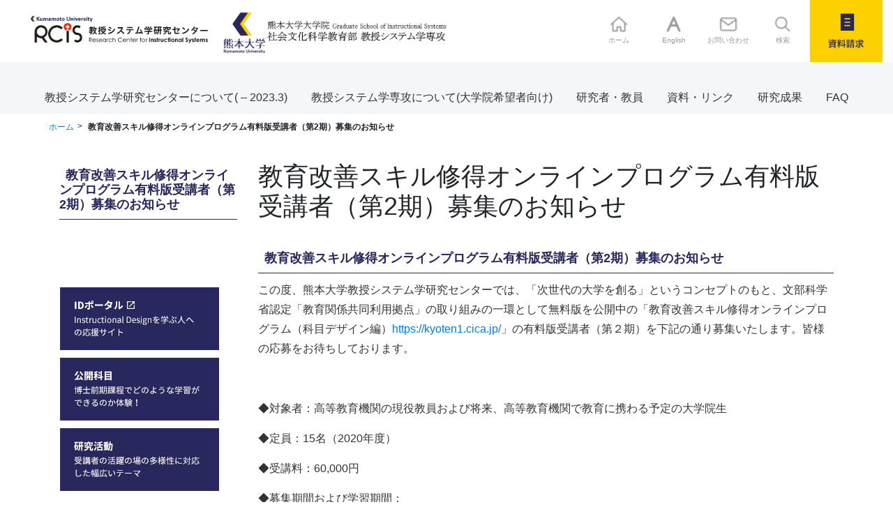

--- FILE ---
content_type: text/html; charset=UTF-8
request_url: https://www.gsis.kumamoto-u.ac.jp/2020onlineprogram01/
body_size: 42963
content:
<!doctype html>
<html lang="ja">
  <head>
    <meta charset="UTF-8"/>
    <meta name="viewport" content="width=device-width, initial-scale=1, shrink-to-fit=no">
	  
	  <!-- Google Tag Manager 2022/5/18追加 -->
<script>(function(w,d,s,l,i){w[l]=w[l]||[];w[l].push({'gtm.start':
new Date().getTime(),event:'gtm.js'});var f=d.getElementsByTagName(s)[0],
j=d.createElement(s),dl=l!='dataLayer'?'&l='+l:'';j.async=true;j.src=
'https://www.googletagmanager.com/gtm.js?id='+i+dl;f.parentNode.insertBefore(j,f);
})(window,document,'script','dataLayer','GTM-W3TRCG3');</script>
<!-- End Google Tag Manager -->

    <!-- bootstrap css -->
    <link rel="stylesheet" href="https://maxcdn.bootstrapcdn.com/bootstrap/4.0.0/css/bootstrap.min.css" integrity="sha384-Gn5384xqQ1aoWXA+058RXPxPg6fy4IWvTNh0E263XmFcJlSAwiGgFAW/dAiS6JXm" crossorigin="anonymous">
    <link href="https://www.gsis.kumamoto-u.ac.jp/wp-content/themes/swc/style.css" rel="stylesheet"/>

    <!-- jQuery first, then Popper.js, then Bootstrap JS -->
    <script src="https://code.jquery.com/jquery-3.2.1.slim.min.js" integrity="sha384-KJ3o2DKtIkvYIK3UENzmM7KCkRr/rE9/Qpg6aAZGJwFDMVNA/GpGFF93hXpG5KkN" crossorigin="anonymous"></script>
    <script src="https://cdnjs.cloudflare.com/ajax/libs/popper.js/1.12.9/umd/popper.min.js" integrity="sha384-ApNbgh9B+Y1QKtv3Rn7W3mgPxhU9K/ScQsAP7hUibX39j7fakFPskvXusvfa0b4Q" crossorigin="anonymous"></script>
    <script src="https://maxcdn.bootstrapcdn.com/bootstrap/4.0.0/js/bootstrap.min.js" integrity="sha384-JZR6Spejh4U02d8jOt6vLEHfe/JQGiRRSQQxSfFWpi1MquVdAyjUar5+76PVCmYl" crossorigin="anonymous"></script>

    <!-- site info -->
    <meta name="keywords" content=""/>
    <meta name="description" content=""/>
          <title>教育改善スキル修得オンラインプログラム有料版受講者（第2期）募集のお知らせ ｜ 熊本大学大学院社会文化科学教育部 教授システム学専攻 ／ 教授システム学教育実践力開発拠点</title>
      </head>
  <body>
	  
	  
	  <!-- Google Tag Manager (noscript) 2022/5/18追加 -->
<noscript><iframe src="https://www.googletagmanager.com/ns.html?id=GTM-W3TRCG3"
height="0" width="0" style="display:none;visibility:hidden"></iframe></noscript>
<!-- End Google Tag Manager (noscript) -->
	  
	  
    <header class="container-fluid">
      <div class="row">
        <div class="col-md-8 col-10">
          <div class="sitelogo bl">
            <ul>
              <li class="cleartext"><a href="https://www.gsis.kumamoto-u.ac.jp/rcis-2/">rcis</a></li>
              <li class="cleartext"><a href="https://www.gsis.kumamoto-u.ac.jp/gsis/">gsis</a></li>
            </ul>
          </div>
        </div>
        <div class="col-md-3 info d-none d-md-inline">
<!--           <ul>

	    <li class="cleartext"><a href="https://www.gsis.kumamoto-u.ac.jp/">Home</a></li>
       <li class="cleartext"><a href="https://www.gsis.kumamoto-u.ac.jp/2020onlineprogram01/" class="bl">English</a></li>
	    <li class="cleartext"><a href="https://www.gsis.kumamoto-u.ac.jp/contact/" class="bl">お問い合わせ</a></li>
	    <li class="cleartext"><a href="https://www.gsis.kumamoto-u.ac.jp/search/" class="bl">検索</a></li>
          </ul> -->
			<div class="icon-container">
			<div class="row" style="padding:0px;">
				<div class="col header-icon">
					<a href="https://www.gsis.kumamoto-u.ac.jp/">
						<img src="/wp-content/uploads/2021/03/home.png" alt="home">
						<p>ホーム</p>
					</a>
				</div>
				<div class="col header-icon">
					<a href="https://www.gsis.kumamoto-u.ac.jp/2020onlineprogram01/" class="bl">
						<img src="/wp-content/uploads/2021/03/english.png" alt="english">
						<p>English</p>
					</a>
				</div>
				<div class="col header-icon">
					<a href="https://www.gsis.kumamoto-u.ac.jp/contact/" class="bl">
						<img src="/wp-content/uploads/2021/03/mail.png" alt="mail">
						<p>お問い合わせ</p>
					</a>
				</div>
				<div class="col header-icon">
					<a href="https://www.gsis.kumamoto-u.ac.jp/search/" class="bl">
						<img src="/wp-content/uploads/2021/03/search.png" alt="search">
						<p>検索</p>
					</a>
				</div>
			</div>
		</div>

        </div>
        <div class="col-md-1 col-2 order">
          <a href="https://www.kumamoto-u.ac.jp/nyuushi/daigakuinnyushi/shabun" target="_blank" class="bl">資料請求</a>
        </div>
      </div>
      <nav class="d-none d-md-block">
        <ul>
          <li>
	    <!-- 教授システム学研究センターについて -->
	    <a href="https://www.gsis.kumamoto-u.ac.jp/rcis-2/">教授システム学研究センターについて( &#8211; 2023.3)</a><ul class="submenu-1"><li><a href="https://www.gsis.kumamoto-u.ac.jp/rcis-2/greeting/">ご挨拶</a><ul class="submenu-2"><li><a href="https://www.gsis.kumamoto-u.ac.jp/rcis-2/greeting/greeting-2/">ご挨拶（平成29年4月）</a></li></ul></li><li><a href="javascript:void(0)" class="disabled">提言</a><ul class="submenu-2"><li><a href="https://www.gsis.kumamoto-u.ac.jp/rcis-2/proposal/proposal-1/">オンライン教育の新たなモデルの構築に向けた提言(2021.3）</a></li><li><a href="https://www.gsis.kumamoto-u.ac.jp/rcis-2/proposal/proposal-2/">FD活動の客観的な成果分析の枠組みについての提言(2021.3）</a></li></ul></li><li><a href="https://www.gsis.kumamoto-u.ac.jp/rcis-2/professor_system/">教授システム学研究センター(〜2023.3)</a></li><li><a href="javascript:void(0)" class="disabled">各部門の研究内容について</a><ul class="submenu-2"><li><a href="https://www.gsis.kumamoto-u.ac.jp/rcis-2/research/instructional/">インストラクショナルデザイン研究部門</a></li><li><a href="https://www.gsis.kumamoto-u.ac.jp/rcis-2/research/learning_support/">学習支援情報システム研究部門</a></li><li><a href="https://www.gsis.kumamoto-u.ac.jp/rcis-2/research/community-cooperation-system/">地域連携システム研究部門</a></li><li><a href="https://www.gsis.kumamoto-u.ac.jp/rcis-2/research/ield/">eラーニング推進室</a></li><li><a href="https://www.gsis.kumamoto-u.ac.jp/rcis-2/research/fd/">FD活動支援室</a></li></ul></li><li><a href="https://www.gsis.kumamoto-u.ac.jp/rcis-2/plan-2/">第３期行動計画（令和 2 年度～令和 7 年度）</a></li><li><a href="https://www.gsis.kumamoto-u.ac.jp/rcis-2/researchers/">連携研究員</a></li><li><a href="https://www.gsis.kumamoto-u.ac.jp/rcis-2/organization/">連携研究組織</a></li><li><a href="https://www.gsis.kumamoto-u.ac.jp/rcis-2/annualreport/">年次報告書</a></li></ul>	  </li>

     <li>
	    <!-- 教授システム学専攻について(大学院希望者向け) -->
	    <a href="https://www.gsis.kumamoto-u.ac.jp/gsis/">教授システム学専攻について(大学院希望者向け)</a><ul class="submenu-1"><li><a href="https://www.gsis.kumamoto-u.ac.jp/gsis/greeting/">ご挨拶</a><ul class="submenu-2"><li><a href="https://www.gsis.kumamoto-u.ac.jp/gsis/greeting/greeting2019/">ご挨拶（令和元年）</a></li><li><a href="https://www.gsis.kumamoto-u.ac.jp/gsis/greeting/greeting2008/">ご挨拶（平成20年3月）</a></li><li><a href="https://www.gsis.kumamoto-u.ac.jp/gsis/greeting/greeting2007/">博士後期課程設置認可にあたってのご挨拶(平成19年12月)</a></li><li><a href="https://www.gsis.kumamoto-u.ac.jp/gsis/greeting/greeting2005/">博士前期(修士)課程設置認可にあたってのご挨拶</a></li></ul></li><li><a href="https://www.gsis.kumamoto-u.ac.jp/gsis/concept_1/">IDを中心とした４つのI</a></li><li><a href="https://www.gsis.kumamoto-u.ac.jp/gsis/concept_2/">修了で身につくコンピテンシー</a></li><li><a href="https://www.gsis.kumamoto-u.ac.jp/gsis/concept_3/">取得可能なeLP資格</a></li><li><a href="javascript:void(0)" class="disabled">キャンパスライフ</a><ul class="submenu-2"><li><a href="https://www.gsis.kumamoto-u.ac.jp/gsis/campuslife/after-admission/">修了までのプロセス</a></li><li><a href="https://www.gsis.kumamoto-u.ac.jp/gsis/campuslife/examplesofresearchtopics/">研究テーマ例</a></li><li><a href="https://www.gsis.kumamoto-u.ac.jp/gsis/campuslife/interviewstostudents/">学生の声</a></li></ul></li><li><a href="https://www.gsis.kumamoto-u.ac.jp/gsis/curriculum/">科目紹介</a><ul class="submenu-2"><li><a href="https://www.gsis.kumamoto-u.ac.jp/gsis/curriculum/masters-program/">博士前期（2022年春以降入学者向け）</a></li><li><a href="https://www.gsis.kumamoto-u.ac.jp/gsis/curriculum/masters-program-1/">博士前期（2021年春以前入学者向け）</a></li><li><a href="https://www.gsis.kumamoto-u.ac.jp/gsis/curriculum/doctors-program/">博士後期</a></li></ul></li><li><a href="https://www.gsis.kumamoto-u.ac.jp/gsis/exam/">入試関連</a><ul class="submenu-2"><li><a href="https://www.gsis.kumamoto-u.ac.jp/gsis/exam/past-entrance-exam/">過去の入試問題</a></li><li><a href="https://www.gsis.kumamoto-u.ac.jp/gsis/exam/map-tokyo/">東京会場</a></li><li><a href="https://www.gsis.kumamoto-u.ac.jp/gsis/exam/map-kumamoto/">地図（熊本会場）</a></li></ul></li><li><a href="https://www.gsis.kumamoto-u.ac.jp/gsis/research-student/">研究生・科目等履修生</a></li></ul>	  </li>

	  <li>
       <!-- 研究者・研究組織 -->
		 <a href="https://www.gsis.kumamoto-u.ac.jp/professors/">研究者・教員</a>         <ul class="submenu-1">
			 <li><a href="https://www.gsis.kumamoto-u.ac.jp/professors/?professor_section=gsis">GSIS</a></li>
			 <li><a href="https://www.gsis.kumamoto-u.ac.jp/professors/?professor_section=rcis">RCiS</a></li>
			 <li><a href="https://www.gsis.kumamoto-u.ac.jp/professors/?professor_section=student">拠点連携研究員（博士課程学生）</a></li>
			 <li><a href="https://www.gsis.kumamoto-u.ac.jp/professors/?professor_section=researcher">拠点連携研究員（一般）</a></li>
			 <li><a href="https://www.gsis.kumamoto-u.ac.jp/professors/messagesofprofessors/">教員の声</a></li>
			 <li><a href="https://www.gsis.kumamoto-u.ac.jp/professors/messagesofresearchers/">研究者の声</a></li>
		  </ul>
     </li>

	  <li class="lattermenu">
	    <!-- 資料・リンク -->
	    <a href="javascript:void(0)" class="disabled">資料・リンク</a><ul class="submenu-1"><li><a href="https://www.gsis.kumamoto-u.ac.jp/outgoing/link/">リンク</a></li><li><a href="https://www.gsis.kumamoto-u.ac.jp/outgoing/kab/">KAB 熊大チャンネル2014 社会が私の研究室</a></li><li><a href="https://www.gsis.kumamoto-u.ac.jp/outgoing/lecture-id/">公開講座（ID入門編・応用編）</a></li><li><a href="https://www.gsis.kumamoto-u.ac.jp/outgoing/luncheon/">ランチョンセミナー</a></li><li><a href="https://www.gsis.kumamoto-u.ac.jp/outgoing/movieclip/">研修・講演等の記録映像</a></li><li><a href="https://www.gsis.kumamoto-u.ac.jp/outgoing/opencourses/">公開科目</a></li></ul>	  </li>

	  <li class="lattermenu">
	    <!-- 研究成果 -->
      <a href="https://www.gsis.kumamoto-u.ac.jp/research_info/25-3/">研究成果</a>
	  </li>

	  <li class="lattermenu">
	    <!-- FAQ -->
	    <a href="https://www.gsis.kumamoto-u.ac.jp/faq/">FAQ</a>	  </li>
        </ul>
      </nav>
      <nav class="navbar navbar-expand-md d-md-none">
        <button class="navbar-toggler" type="button" data-toggle="collapse" data-target="#topNav" aria-controls="topNav" aria-expanded="false" aria-label="Toggle navigation">
          <span class="navbar-toggler-icon"></span>
        </button>
        <div class="collapse navbar-collapse" id="topNav">
          <ul class="navbar-nav">
            <li class="nav-item dropdown"><a href="https://www.gsis.kumamoto-u.ac.jp/rcis-2/" class="nav-link dropdown-toggle" data-toggle="dropdown">教授システム学研究センターについて( &#8211; 2023.3)</a>
              <!-- 教授システム学研究センターについて -->
        	    <ul class="dropdown-menu"><li><a class="dropdown-item" href="https://www.gsis.kumamoto-u.ac.jp/rcis-2/greeting/">ご挨拶</a><ul class="dropdown-menu"><li><a class="dropdown-item" href="https://www.gsis.kumamoto-u.ac.jp/rcis-2/greeting/greeting-2/">ご挨拶（平成29年4月）</a></li></ul></li><li class="dropdown-submenu"><a data-toggle="dropdown" class="dropdown-item dropdown-toggle" href="javascript:void(0)">提言</a><ul class="dropdown-menu"><li><a class="dropdown-item" href="https://www.gsis.kumamoto-u.ac.jp/rcis-2/proposal/proposal-1/">オンライン教育の新たなモデルの構築に向けた提言(2021.3）</a></li><li><a class="dropdown-item" href="https://www.gsis.kumamoto-u.ac.jp/rcis-2/proposal/proposal-2/">FD活動の客観的な成果分析の枠組みについての提言(2021.3）</a></li></ul></li><li><a class="dropdown-item" href="https://www.gsis.kumamoto-u.ac.jp/rcis-2/professor_system/">教授システム学研究センター(〜2023.3)</a></li><li class="dropdown-submenu"><a data-toggle="dropdown" class="dropdown-item dropdown-toggle" href="javascript:void(0)">各部門の研究内容について</a><ul class="dropdown-menu"><li><a class="dropdown-item" href="https://www.gsis.kumamoto-u.ac.jp/rcis-2/research/instructional/">インストラクショナルデザイン研究部門</a></li><li><a class="dropdown-item" href="https://www.gsis.kumamoto-u.ac.jp/rcis-2/research/learning_support/">学習支援情報システム研究部門</a></li><li><a class="dropdown-item" href="https://www.gsis.kumamoto-u.ac.jp/rcis-2/research/community-cooperation-system/">地域連携システム研究部門</a></li><li><a class="dropdown-item" href="https://www.gsis.kumamoto-u.ac.jp/rcis-2/research/ield/">eラーニング推進室</a></li><li><a class="dropdown-item" href="https://www.gsis.kumamoto-u.ac.jp/rcis-2/research/fd/">FD活動支援室</a></li></ul></li><li><a class="dropdown-item" href="https://www.gsis.kumamoto-u.ac.jp/rcis-2/plan-2/">第３期行動計画（令和 2 年度～令和 7 年度）</a></li><li><a class="dropdown-item" href="https://www.gsis.kumamoto-u.ac.jp/rcis-2/researchers/">連携研究員</a></li><li><a class="dropdown-item" href="https://www.gsis.kumamoto-u.ac.jp/rcis-2/organization/">連携研究組織</a></li><li><a class="dropdown-item" href="https://www.gsis.kumamoto-u.ac.jp/rcis-2/annualreport/">年次報告書</a></li></ul>            </li>
            <li class="nav-item dropdown"><a href="https://www.gsis.kumamoto-u.ac.jp/gsis/" class="nav-link dropdown-toggle" data-toggle="dropdown">教授システム学専攻について(大学院希望者向け)</a>
              <!-- 教授システム学専攻について(大学院希望者向け) -->
        	    <ul class="dropdown-menu"><li><a class="dropdown-item" href="https://www.gsis.kumamoto-u.ac.jp/gsis/greeting/">ご挨拶</a><ul class="dropdown-menu"><li><a class="dropdown-item" href="https://www.gsis.kumamoto-u.ac.jp/gsis/greeting/greeting2019/">ご挨拶（令和元年）</a></li><li><a class="dropdown-item" href="https://www.gsis.kumamoto-u.ac.jp/gsis/greeting/greeting2008/">ご挨拶（平成20年3月）</a></li><li><a class="dropdown-item" href="https://www.gsis.kumamoto-u.ac.jp/gsis/greeting/greeting2007/">博士後期課程設置認可にあたってのご挨拶(平成19年12月)</a></li><li><a class="dropdown-item" href="https://www.gsis.kumamoto-u.ac.jp/gsis/greeting/greeting2005/">博士前期(修士)課程設置認可にあたってのご挨拶</a></li></ul></li><li><a class="dropdown-item" href="https://www.gsis.kumamoto-u.ac.jp/gsis/concept_1/">IDを中心とした４つのI</a></li><li><a class="dropdown-item" href="https://www.gsis.kumamoto-u.ac.jp/gsis/concept_2/">修了で身につくコンピテンシー</a></li><li><a class="dropdown-item" href="https://www.gsis.kumamoto-u.ac.jp/gsis/concept_3/">取得可能なeLP資格</a></li><li class="dropdown-submenu"><a data-toggle="dropdown" class="dropdown-item dropdown-toggle" href="javascript:void(0)">キャンパスライフ</a><ul class="dropdown-menu"><li><a class="dropdown-item" href="https://www.gsis.kumamoto-u.ac.jp/gsis/campuslife/after-admission/">修了までのプロセス</a></li><li><a class="dropdown-item" href="https://www.gsis.kumamoto-u.ac.jp/gsis/campuslife/examplesofresearchtopics/">研究テーマ例</a></li><li><a class="dropdown-item" href="https://www.gsis.kumamoto-u.ac.jp/gsis/campuslife/interviewstostudents/">学生の声</a></li></ul></li><li><a class="dropdown-item" href="https://www.gsis.kumamoto-u.ac.jp/gsis/curriculum/">科目紹介</a><ul class="dropdown-menu"><li><a class="dropdown-item" href="https://www.gsis.kumamoto-u.ac.jp/gsis/curriculum/masters-program/">博士前期（2022年春以降入学者向け）</a></li><li><a class="dropdown-item" href="https://www.gsis.kumamoto-u.ac.jp/gsis/curriculum/masters-program-1/">博士前期（2021年春以前入学者向け）</a></li><li><a class="dropdown-item" href="https://www.gsis.kumamoto-u.ac.jp/gsis/curriculum/doctors-program/">博士後期</a></li></ul></li><li><a class="dropdown-item" href="https://www.gsis.kumamoto-u.ac.jp/gsis/exam/">入試関連</a><ul class="dropdown-menu"><li><a class="dropdown-item" href="https://www.gsis.kumamoto-u.ac.jp/gsis/exam/past-entrance-exam/">過去の入試問題</a></li><li><a class="dropdown-item" href="https://www.gsis.kumamoto-u.ac.jp/gsis/exam/map-tokyo/">東京会場</a></li><li><a class="dropdown-item" href="https://www.gsis.kumamoto-u.ac.jp/gsis/exam/map-kumamoto/">地図（熊本会場）</a></li></ul></li><li><a class="dropdown-item" href="https://www.gsis.kumamoto-u.ac.jp/gsis/research-student/">研究生・科目等履修生</a></li></ul>            </li>
            <li class="nav-item dropdown"><a href="https://www.gsis.kumamoto-u.ac.jp/professors/" class="nav-link dropdown-toggle" data-toggle="dropdown">研究者・教員</a>
              <ul class="dropdown-menu">
                <li><a class="dropdown-item" href="https://www.gsis.kumamoto-u.ac.jp/professors/?professor_section=gsis">GSIS</a></li>
                <li><a class="dropdown-item" href="https://www.gsis.kumamoto-u.ac.jp/professors/?professor_section=rcis">RCiS</a></li>
                <li><a class="dropdown-item" href="https://www.gsis.kumamoto-u.ac.jp/professors/?professor_section=student">拠点連携研究員（博士課程学生）</a></li>
                <li><a class="dropdown-item" href="https://www.gsis.kumamoto-u.ac.jp/professors/?professor_section=researcher">拠点連携研究員（一般）</a></li>
                <li><a class="dropdown-item" href="https://www.gsis.kumamoto-u.ac.jp/professors/messagesofprofessors/">教員の声</a></li>
                <li><a class="dropdown-item" href="https://www.gsis.kumamoto-u.ac.jp/professors/messagesofresearchers/">研究者の声</a></li>
              </ul>
            </li>
            <li class="nav-item dropdown"><a href="https://www.gsis.kumamoto-u.ac.jp/outgoing/" class="nav-link dropdown-toggle" data-toggle="dropdown">資料・リンク</a>
              <!-- 資料・リンク -->
        	    <ul class="dropdown-menu"><li><a class="dropdown-item" href="https://www.gsis.kumamoto-u.ac.jp/outgoing/link/">リンク</a></li><li><a class="dropdown-item" href="https://www.gsis.kumamoto-u.ac.jp/outgoing/kab/">KAB 熊大チャンネル2014 社会が私の研究室</a></li><li><a class="dropdown-item" href="https://www.gsis.kumamoto-u.ac.jp/outgoing/lecture-id/">公開講座（ID入門編・応用編）</a></li><li><a class="dropdown-item" href="https://www.gsis.kumamoto-u.ac.jp/outgoing/luncheon/">ランチョンセミナー</a></li><li><a class="dropdown-item" href="https://www.gsis.kumamoto-u.ac.jp/outgoing/movieclip/">研修・講演等の記録映像</a></li><li><a class="dropdown-item" href="https://www.gsis.kumamoto-u.ac.jp/outgoing/opencourses/">公開科目</a></li></ul>            </li>

            <!-- 研究成果 -->
            <li class="nav-item"><a href="https://www.gsis.kumamoto-u.ac.jp/research_info/25-3/" class="nav-link">研究成果</a>
            </li>

            <!-- FAQ -->
            <li class="nav-item"><a href="https://www.gsis.kumamoto-u.ac.jp/faq/" class="nav-link">FAQ</a>
                          </li>
          </ul>
        </div>
      </nav>
          </header>

    <main class="container sub">
  
          
          <div class="row d-flex flex-md-row-reverse">
            <div class="breadcrumb">
              <ul id="breadcrumbs" class="breadcrumbs"><li class="item-home"><a class="bread-link bread-home" href="https://www.gsis.kumamoto-u.ac.jp" title="ホーム">ホーム</a></li><li class="item-current item-2800"><strong class="bread-current bread-2800"> 教育改善スキル修得オンラインプログラム有料版受講者（第2期）募集のお知らせ</strong></li></ul>            </div>

            <div class="col-md-9">

              <h2>教育改善スキル修得オンラインプログラム有料版受講者（第2期）募集のお知らせ</h2>

                <p>&nbsp;</p>
<h4>教育改善スキル修得オンラインプログラム有料版受講者（第2期）募集のお知らせ</h4>
<p><span style="font-weight: 400;">この度、熊本大学教授システム学研究センターでは、「次世代の大学を創る」というコンセプトのもと、文部科学省認定「教育関係共同利用拠点」の取り組みの一環として無料版を公開中の「教育改善スキル修得オンラインプログラム（科目デザイン編）<a href="https://kyoten1.cica.jp/">https://kyoten1.cica.jp/</a></span><span style="font-weight: 400;">」の有料版受講者（第２期）を下記の通り募集いたします。皆様の応募をお待ちしております。</span></p>
<p>&nbsp;</p>
<p><span style="font-weight: 400;">◆対象者：高等教育機関の現役教員および将来、高等教育機関で教育に携わる予定の大学院生</span></p>
<p><span style="font-weight: 400;">◆定員：15名（2020年度）</span></p>
<p><span style="font-weight: 400;">◆受講料：60,000円</span></p>
<p><span style="font-weight: 400;">◆募集期間および学習期間：</span></p>
<table border="1" cellpadding="7">
<tbody>
<tr>
<td bgcolor="lightgray"></td>
<td bgcolor="lightgray"><span style="font-weight: 400;">第2期</span></td>
<td bgcolor="lightgray"><span style="font-weight: 400;">第3期（予定）</span></td>
</tr>
<tr>
<td><span style="font-weight: 400;">募集期間</span></td>
<td><span style="font-weight: 400;">2020年4月10日（金）～5月1日（金）</span></td>
<td><span style="font-weight: 400;">2020年9月中旬～10月中旬</span></td>
</tr>
<tr>
<td><span style="font-weight: 400;">学習期間</span></td>
<td><span style="font-weight: 400;">2020年6月1日（月）～9月15日（火）</span></td>
<td><span style="font-weight: 400;">2020年11月中旬～2021年3月中旬</span></td>
</tr>
<tr>
<td><span style="font-weight: 400;">対面／</span></p>
<p><span style="font-weight: 400;">同期型研修</span></td>
<td><span style="font-weight: 400;">2020年6月21日（日）</span></p>
<p><span style="font-weight: 400;">2020年8月23日（日）</span></td>
<td><span style="font-weight: 400;">2020年12月6日（日）</span></p>
<p><span style="font-weight: 400;">2021年2月21日（日）</span></td>
</tr>
</tbody>
</table>
<p><span style="font-weight: 400;">＊今回は第2期のみ募集します。第2期のスケジュールが合わない方は、第3期の受講をご検討ください。</span></p>
<p><span style="font-weight: 400;">＊オンラインプログラムの無料版はいつでも学習可能です。有料版の学習開始までは、無料版の学習を進めることを推奨します。</span></p>
<p><span style="font-weight: 400;">◆申し込み</span></p>
<p><a href="https://docs.google.com/forms/d/e/1FAIpQLSfqohU64zIAQZ63ly92fs0J272c_BJ33IYs6a98KBaVVWq-aw/viewform?usp=sf_link"><span style="font-weight: 400;">https://docs.google.com/forms/d/e/1FAIpQLSfqohU64zIAQZ63ly92fs0J272c_BJ33IYs6a98KBaVVWq-aw/viewform?usp=sf_link</span></a></p>
<p><span style="font-weight: 400;">　＊申し込みの際に担当科目の概要資料（フォーマット指定）を提出していただきます。</span></p>
<p><span style="font-weight: 400;">◆本件に関する問い合わせ先</span></p>
<p><span style="font-weight: 400;">　熊本大学教授システム学研究センター教育関係共同利用拠点 事務局</span></p>
<p><span style="font-weight: 400;">　kyoten@rcis.kumamoto-u.ac.jp</span></p>
<p><span style="font-weight: 400;"><br />
</span><b>第2期の応募資格</b></p>
<p><span style="font-weight: 400;">以下の５つの条件をすべて満たす方のみ、応募することができます。</span></p>
<p><span style="font-weight: 400;">（１）高等教育機関の現役教員もしくは将来、高等教育機関で教育に携わる予定の大学院生であること。</span></p>
<p><span style="font-weight: 400;">＊上記以外の方で参加を希望される場合は、事前にご相談ください。</span></p>
<p><span style="font-weight: 400;">（２）申し込み時に</span><a href="https://docs.google.com/forms/d/e/1FAIpQLSfqohU64zIAQZ63ly92fs0J272c_BJ33IYs6a98KBaVVWq-aw/viewform?usp=sf_link"><span style="font-weight: 400;">所定のフォーマット</span></a><span style="font-weight: 400;">で担当科目の概要資料を提出すること。</span></p>
<p><span style="font-weight: 400;">（３）2020年6月21日（日）10～15時と2020年8月23日（日）10～15時に熊本大学東京オフィス（JR田町駅すぐ）で開催される対面学習に両日とも参加できること。</span></p>
<p><span style="font-weight: 400;">＊参加は直接現地で参加する方法とSkype等を利用して遠隔で参加する方法があります。</span></p>
<p><span style="font-weight: 400;">（４）自身が所属機関で担当している科目（大学院生の場合は将来担当したい科目）に関する情報を本プログラムへ参加する他の学習者と共有し、協働学習に参加できること。</span></p>
<p><span style="font-weight: 400;">（５）本プログラム中に作成した著作物について、希望する条件を指定した上で、その利用についての許諾に同意すること。</span></p>
<p>&nbsp;</p>
<h4><b>受講料</b></h4>
<p><span style="font-weight: 400;">60,000円</span></p>
<p>&nbsp;</p>
<p><b>学習の流れ</b></p>
<p><span style="font-weight: 400;">本プログラムは「次世代の大学を創る」というコンセプトのもと、本センターが公開中のコンテンツ「教育改善スキル修得オンラインプログラム（科目デザイン編）</span><a href="https://kyoten1.cica.jp/moodle/"><span style="font-weight: 400;">https://kyoten1.cica.jp/moodle/</span></a><span style="font-weight: 400;">」（無料版）に以下のサービスを付加して、学習期間を限定して実施するものです。</span></p>
<p><span style="font-weight: 400;">・本センター教員によるフィードバック・採点</span></p>
<p><span style="font-weight: 400;">・履修証明書の交付（熊本大学発行）【合格者のみ】</span></p>
<p><span style="font-weight: 400;">・2回の対面または同期型のワークショップ（東京で開催）</span></p>
<p><span style="font-weight: 400;">・他の学習者の書き込みの閲覧と相互レビュー、意見交換</span></p>
<p><span style="font-weight: 400;">・eポートフォリオの作成補助と学習者間での共有</span></p>
<p><span style="font-weight: 400;">・学習に関するオンラインサポート</span></p>
<p><span style="font-weight: 400;">学習の流れは下図に示す通りです。受講決定後に有料版へのアクセスが可能になります。6月10日までにオリエンテーションモジュールを終えて、モジュール１の学習に進み、第1回対面ワークショップ（6月21日）に参加いただき「次世代の大学を創る」とは何かを議論します。その後、モジュール２～４の学習を終えてモジュール５に進み、第2回対面ワークショップ（8月23日）に参加いただき「教育改善スキル修得」と「担当科目の改善」について議論します。最後に、モジュール５を9月15日〆切日までに完了・合格した受講者には、履修証明書が交付されます。</span></p>
<p><img loading="lazy" class="alignnone wp-image-2829" src="http://www.gsis.kumamoto-u.ac.jp/wp-content/uploads/2020/04/795316b92fc766b0181f6fef074f03fa-210x300.png" alt="" width="571" height="815" srcset="https://www.gsis.kumamoto-u.ac.jp/wp-content/uploads/2020/04/795316b92fc766b0181f6fef074f03fa-210x300.png 210w, https://www.gsis.kumamoto-u.ac.jp/wp-content/uploads/2020/04/795316b92fc766b0181f6fef074f03fa.png 504w" sizes="(max-width: 571px) 100vw, 571px" /></p>
<p>&nbsp;</p>
<h4><b>学習上の留意事項</b></h4>
<p><span style="font-weight: 400;">各モジュールでの学習を進めながら、実際に自身が所属機関で担当している科目（大学院生の場合は将来担当したい科目）を改善していきます。基本的にすべてオンラインで学習を進めますが、以下の３点に留意してください。</span></p>
<p><b>＜相互レビューに基づく学習＞</b></p>
<p><span style="font-weight: 400;">本プログラムでは各モジュールで提出する課題等はすべて、ほかの学習者との相互レビューを行いながら、質の改善を行います。そのため、自身の科目に関する情報を他の人に一切開示できない、また、独学で学習を進めたいという方は、有料版の受講は適切ではありません。本プログラム（無料版）をご利用ください。</span></p>
<p><b>＜ポートフォリオの活用＞</b></p>
<p><span style="font-weight: 400;">本プログラムでは、各モジュールで提出する課題や自身の科目のシラバス等をポートフォリオという形にまとめるお手伝いをします。そのポートフォリオを相互レビューや対面ワークショップ等で他の学習者と共有します。最終的にはポートフォリオを誰でも閲覧可能な形で公開できるようにして、発行される履修証明書と併せて、ご自身のキャリアアピール等で活用していただくことを想定していますが、ポートフォリオの公開は任意です。</span></p>
<p><b>＜発行される証明書＞</b></p>
<p><span style="font-weight: 400;">本プログラムでは、すべての学習を完了し、最終期限日までに合格することで文部科学省の制度に基づいて熊本大学から</span><b>履修証明書</b><span style="font-weight: 400;">（紙媒体）が発行されます。学習途中でも（無料版でも）</span><b>学習状況証明書</b><span style="font-weight: 400;">（デジタル媒体）が発行されますが、これは文部科学省の履修証明制度に基づくものではありません。</span></p>
<p><a href="http://www.mext.go.jp/a_menu/koutou/shoumei/"><span style="font-weight: 400;">文部科学省：大学等の履修証明制度について</span></a></p>
<p><span style="font-weight: 400;">また、履修証明書とは別途発行される</span><b>修了証明書</b><span style="font-weight: 400;">（デジタル媒体）には任意で本プログラムで作成を支援するポートフォリオへのリンクを埋め込むことでき（任意）、将来、自身の学習についてアピールする際に活用することができるようになる予定です。</span></p>

            </div>

                        <div class="col-md-3">
    <div class="sidemenu">
    <h4>教育改善スキル修得オンラインプログラム有料版受講者（第2期）募集のお知らせ</h4>  </div>
　<ul class="banner d-none d-md-inline">
    <li><a href="http://idportal.gsis.kumamoto-u.ac.jp/"><img src="https://www.gsis.kumamoto-u.ac.jp/wp-content/uploads/2020/06/banner2.png" class="img-fluid"/></a></li>
    <li><a href="https://www.gsis.kumamoto-u.ac.jp/outgoing/opencourses/"><img src="https://www.gsis.kumamoto-u.ac.jp/wp-content/themes/swc/images/banner2.png" class="img-fluid"/></a></li>
    <li><a href="https://www.gsis.kumamoto-u.ac.jp/research_info/18-3/"><img src="https://www.gsis.kumamoto-u.ac.jp/wp-content/themes/swc/images/banner3.png" class="img-fluid"/></a></li>
  </ul>

  <ul class="banner d-sm-block d-md-none">
    <li><a href="http://idportal.gsis.kumamoto-u.ac.jp/">IDポータル</a></li>
    <li><a href="https://www.gsis.kumamoto-u.ac.jp/outgoing/opencourses/">公開科目</a></li>
    <li><a href="https://www.gsis.kumamoto-u.ac.jp/research_info/18-3/">研究活動</a></li>
  </ul>
  <ul class="banner">
	    </ul>
</div>

          </div>

              
  </main>


<footer>
	<!--https://www.gsis.kumamoto-u.ac.jp/2020onlineprogram01/-->
		<!---->
			<!--2800-->
      <nav class="container d-md-block">
        <ul class="d-none d-md-inline-block">
          <li id="custom_html-19" class="widget_text widget widget_custom_html"><h2 class="widgettitle">おすすめ</h2>
<div class="textwidget custom-html-widget"><ul>
<li><a href="https://idportal.gsis.jp/">IDポータル</a></li>
<li><a href="https://www.gsis.kumamoto-u.ac.jp/outgoing/opencourses/">公開科目</a></li>
<li><a href="https://www.gsis.kumamoto-u.ac.jp/projects/">特別プロジェクト</a></li>
<li><a href="https://www.gsis.kumamoto-u.ac.jp/rcis-2/">研究活動</a></li>
<li><a href="https://www.gsis.kumamoto-u.ac.jp/20th-gsis/">20周年記念事業</a></li>
</ul>
</div></li>
<li id="custom_html-23" class="widget_text widget widget_custom_html"><h2 class="widgettitle">科目紹介</h2>
<div class="textwidget custom-html-widget"><ul>
<li><a href="https://www.gsis.kumamoto-u.ac.jp/gsis/curriculum/masters-program/">博士前期</a></li>
<li><a href="https://www.gsis.kumamoto-u.ac.jp/gsis/curriculum/doctors-program/">博士後期</a></li>
</ul></div></li>
<li id="custom_html-28" class="widget_text widget widget_custom_html"><h2 class="widgettitle">キャンパスライフ</h2>
<div class="textwidget custom-html-widget"><ul>
<li><a href="https://www.gsis.kumamoto-u.ac.jp/gsis/campuslife/examplesofresearchtopics/">研究テーマ別</a></li>
<li><a href="https://www.gsis.kumamoto-u.ac.jp/gsis/campuslife/after-admission/">修了までのプロセス</a></li>
<li><a href="https://www.gsis.kumamoto-u.ac.jp/gsis/campuslife/interviewstostudents/">学生の声</a></li>
</ul></div></li>
<li id="custom_html-29" class="widget_text widget widget_custom_html"><h2 class="widgettitle">発信活動等</h2>
<div class="textwidget custom-html-widget"><ul>
<li><a href="https://www.gsis.kumamoto-u.ac.jp/outgoing/kab/">KAB熊大チャンネル2014社会が私の研究室</a></li>
<li><a href="https://www.gsis.kumamoto-u.ac.jp/outgoing/lecture-id/">公開講座（ID入門編・応用編）</a></li>
<li><a href="https://www.gsis.kumamoto-u.ac.jp/outgoing/luncheon/">ランチョンセミナー</a></li>
<li><a href="https://www.gsis.kumamoto-u.ac.jp/outgoing/movieclip/">研修・講演等の記録映像</a></li>
</ul>
</div></li>
<li id="custom_html-30" class="widget_text widget widget_custom_html"><h2 class="widgettitle">FAQ</h2>
<div class="textwidget custom-html-widget"><ul>
<li><a href="https://www.gsis.kumamoto-u.ac.jp/faq/">よくある質問と回答</a></li>
<li><a href="https://www.gsis.kumamoto-u.ac.jp/about-privacy/">プライバシーポリシー</a></li>
</ul></div></li>
<li id="block-16" class="widget widget_block">
<div class="wp-block-group"><div class="wp-block-group__inner-container">
<h2>教授システム学専攻について</h2>



<ul>
<li><a href="https://www.gsis.kumamoto-u.ac.jp/gsis/concept_1/">IDを中心とした4つのI</a></li>
<li><a href="https://www.gsis.kumamoto-u.ac.jp/gsis/concept_2/">修了で身につくコンピテンシー</a></li>
<li><a href="https://www.gsis.kumamoto-u.ac.jp/gsis/concept_3/">取得可能なeLP資格</a></li>
<li><a href="https://www.gsis.kumamoto-u.ac.jp/gsis/campuslife/after-admission/">修了までのプロセス</a></li>
<li><a href="https://www.gsis.kumamoto-u.ac.jp/gsis/greeting/">ご挨拶</a></li>
</ul>
</div></div>
</li>
<li id="block-17" class="widget widget_block">
<div class="wp-block-group"><div class="wp-block-group__inner-container">
<h2>入試関連</h2>



<ul>
<li><a href="https://www.gsis.kumamoto-u.ac.jp/gsis/exam/">入試のご案内</a></li></ul>
</div></div>
</li>
<li id="block-18" class="widget widget_block">
<div class="wp-block-group"><div class="wp-block-group__inner-container">
<h2>教員紹介</h2>



<ul>
<li><a href="https://www.gsis.kumamoto-u.ac.jp/professors/messagesofprofessors/">教員の声</a></li>
<li><a href="https://www.gsis.kumamoto-u.ac.jp/professors/?professor_section=gsis">Instructional Design</a></li>
<li><a href="https://www.gsis.kumamoto-u.ac.jp/professors/?professor_section=gsis">Information Technology</a></li>
<li><a href="https://www.gsis.kumamoto-u.ac.jp/professors/?professor_section=gsis">Intellectiual Property</a></li>
<li><a href="https://www.gsis.kumamoto-u.ac.jp/professors/?professor_section=gsis">Instructional Management</a></li>
</ul>
</div></div>
</li>

<!--
          <li><a href="https://www.gsis.kumamoto-u.ac.jp/2020onlineprogram01/">おすすめ</a>
            <ul>
              <li><a href="https://www.gsis.kumamoto-u.ac.jp/2020onlineprogram01/">IDポータル</a></li>
              <li><a href="https://www.gsis.kumamoto-u.ac.jp/outgoing/opencourses/">公開科目</a></li>
              <li><a href="https://www.gsis.kumamoto-u.ac.jp/projects/">特別プロジェクト</a></li>
              <li><a href="https://www.gsis.kumamoto-u.ac.jp/2020onlineprogram01/">研究活動</a></li>
            </ul>
          </li>

			  <li><a href="https://www.gsis.kumamoto-u.ac.jp/gsis/">教授システム学専攻について</a>
            <ul>
              <li><a href="https://www.gsis.kumamoto-u.ac.jp/2020onlineprogram01/">IDを中心とした4つのI</a></li>
              <li><a href="https://www.gsis.kumamoto-u.ac.jp/gsis/concept_2/">修了で身につくコンピテンシー</a></li>
              <li><a href="https://www.gsis.kumamoto-u.ac.jp/gsis/concept_3/">取得可能なeLP資格</a></li>
              <li><a href="https://www.gsis.kumamoto-u.ac.jp/concept_4/">全国から受講可能なオンライン大学院</a></li>
              <li><a href="https://www.gsis.kumamoto-u.ac.jp/gsis/greeting/">ご挨拶</a></li>
            </ul>
          </li>
          <li><a href="https://www.gsis.kumamoto-u.ac.jp/gsis/curriculum/">科目紹介</a>
            <ul>
              <li><a href="https://www.gsis.kumamoto-u.ac.jp/gsis/curriculum/masters-program/">博士前期</a></li>
              <li><a href="https://www.gsis.kumamoto-u.ac.jp/gsis/curriculum/doctors-program/">博士後期</a></li>
            </ul>
          </li>
          <li><a href="https://www.gsis.kumamoto-u.ac.jp/2020onlineprogram01/">教員紹介</a>
            <ul>
              <li><a href="https://www.gsis.kumamoto-u.ac.jp/professors/messagesofprofessors/">教員の声</a></li>
              <li><a href="https://www.gsis.kumamoto-u.ac.jp/2020onlineprogram01/">Instructional Design</a></li>
              <li><a href="https://www.gsis.kumamoto-u.ac.jp/2020onlineprogram01/">Information Technology</a></li>
              <li><a href="https://www.gsis.kumamoto-u.ac.jp/2020onlineprogram01/">Intellectiual Property</a></li>
              <li><a href="https://www.gsis.kumamoto-u.ac.jp/2020onlineprogram01/">Instructional Management</a></li>
            </ul>
          </li>
          <li><a href="https://www.gsis.kumamoto-u.ac.jp/gsis/exam/">入試関連</a>
            <ul>
              <li><a href="https://www.gsis.kumamoto-u.ac.jp/before-admission-2/">入試のご案内</a></li>
            </ul>
          </li>
          <li><a href="https://www.gsis.kumamoto-u.ac.jp/gsis/campuslife/">キャンパスライフ</a>
            <ul>
              <li><a href="https://www.gsis.kumamoto-u.ac.jp/gsis/campuslife/examplesofresearchtopics/">研究テーマ別</a></li>
              <li><a href="https://www.gsis.kumamoto-u.ac.jp/gsis/campuslife/after-admission/">修了までのプロセス</a></li>
              <li><a href="https://www.gsis.kumamoto-u.ac.jp/gsis/campuslife/interviewstostudents/">学生の声</a></li>
            </ul>
          </li>
          <li><a href="https://www.gsis.kumamoto-u.ac.jp/outgoing/">発信活動等</a>
            <ul>
              <li><a href="https://www.gsis.kumamoto-u.ac.jp/outgoing/kab/">KAB熊大チャンネル2014社会が私の研究室</a></li>
              <li><a href="https://www.gsis.kumamoto-u.ac.jp/outgoing/lecture-id/">公開講座（ID入門編・応用編）</a></li>
              <li><a href="https://www.gsis.kumamoto-u.ac.jp/outgoing/luncheon/">ランチョンセミナー</a></li>
              <li><a href="https://www.gsis.kumamoto-u.ac.jp/outgoing/movieclip/">研修・講演等の記録映像</a></li>
            </ul>
          </li>
          <li><a href="https://www.gsis.kumamoto-u.ac.jp/faq/">FAQ</a>
            <ul>
              <li><a href="https://www.gsis.kumamoto-u.ac.jp/faq/">よくある質問と回答</a></li>
            </ul>
          </li>
-->

        </ul>
      </nav>

      <p class="d-md-none sp_footer_title">Kumamoto University Graduated School of<br /> instructional systems</p>
      <p class="copyright">Copyright &copy; KUMAMOTO UNIVERSITY. All right reserved</p>
    </footer>

    <!-- Optional JavaScript -->
		<script>
			$(function(){
				$("header nav.d-none d-md-inline > ul > li").has(".submenu").mouseover(function(){
					$(this).children(".submenu").addClass("visible");
				}).mouseout(function(){
					$(this).children(".submenu").removeClass("visible");
				});
			});


      $('.dropdown-submenu > a').on("click", function(e) {
          var submenu = $(this);
          $('.dropdown-submenu .dropdown-menu').removeClass('show');
          submenu.next('.dropdown-menu').addClass('show');
          e.stopPropagation();
      });

      $('.dropdown').on("hidden.bs.dropdown", function() {
          $('.dropdown-menu.show').removeClass('show');
      });
		</script>


  </body>
<head>
		<script>
		var url =location.href;
		console.log(url);
if(!url.match(/en/)){
	document.getElementById("custom_html-40").style.display="none";
}
</script>
</head>
</html>
